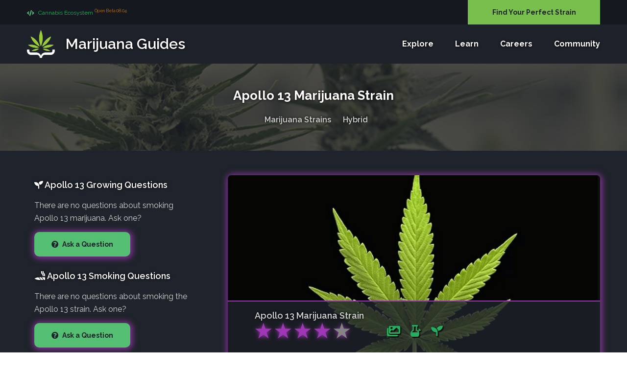

--- FILE ---
content_type: text/html; charset=UTF-8
request_url: https://www.marijuana-guides.com/strains/apollo-13/
body_size: 12953
content:
<!DOCTYPE html>
<!--[if lt IE 7]><html class="no-js lt-ie9 lt-ie8 lt-ie7"><![endif]-->
<!--[if IE 7]><html class="no-js lt-ie9 lt-ie8"><![endif]-->
<!--[if IE 8]><html class="no-js lt-ie9"><![endif]-->
<!--[if gt IE 8]><!-->
<html class="no-js">
<!--<![endif]-->

<head>
	<title>Apollo 13 Strain - Growing Tips and Medical Effects | Marijuana Guides</title>
	<meta charset="utf-8">
	<!--[if IE]>
		<meta http-equiv="X-UA-Compatible" content="IE=edge">
	<![endif]-->
	
		<meta name="viewport" content="width=device-width, initial-scale=1">
	<link rel="apple-touch-icon" sizes="180x180" href="https://www.marijuana-guides.com/img/apple-touch-icon.png">
	<link rel="icon" type="image/png" sizes="32x32" href="https://www.marijuana-guides.com/img/favicon-32x32.png">
	<link rel="icon" type="image/png" sizes="16x16" href="https://www.marijuana-guides.com/img/favicon-16x16.png">
	<link rel="manifest" href="https://www.marijuana-guides.com/img/site.webmanifest">
	<link rel="mask-icon" href="https://www.marijuana-guides.com/safari-pinned-tab.svg" color="#1a842c">
	<meta name="msapplication-TileColor" content="#1a842c">
	<meta name="theme-color" content="#1a842c">	
	<link rel="stylesheet" href="https://www.marijuana-guides.com/css/bootstrap.min.css">
	<link rel="stylesheet" href="https://www.marijuana-guides.com/css/animations.css">
	<link rel="stylesheet" href="https://www.marijuana-guides.com/css/fonts.css">
	<link rel="stylesheet" href="https://www.marijuana-guides.com/css/main.css?v=6" class="color-switcher-link">
		<script src="https://www.marijuana-guides.com/js/vendor/modernizr-2.6.2.min.js"></script>
	
	<link rel="stylesheet" href="https://use.fontawesome.com/releases/v5.8.0/css/all.css">
		<!--[if lt IE 9]>
		<script src="https://www.marijuana-guides.com/js/vendor/html5shiv.min.js"></script>
		<script src="https://www.marijuana-guides.com/js/vendor/respond.min.js"></script>
		<script src="https://www.marijuana-guides.com/js/vendor/jquery-1.12.4.min.js"></script>
	<![endif]-->
	<link rel="canonical" href="https://www.marijuana-guides.com/strains/apollo-13/">		
		<meta property="og:locale" content="en_US" />
		<meta property="og:type" content="article" />
		<meta property="article:section" content="Cannabis" />
		<meta property="og:rating" content="4" />		<meta property="og:title" content="Apollo 13 Strain - Growing Tips and Medical Effects" />
		<meta property="og:url" content="https://www.marijuana-guides.com/strains/apollo-13/" />
		<meta property="og:site_name" content="Marijuana-Guides.com | Find Dispensaries, Learn about Marijuana,and browse information on over 2800 strains." />
		<meta property="og:description" content="Apollo 13 is a sativa marijuana strain. View pictures, learn about the medicinal effects and flavors and how to grow Apollo 13. Ask questions, and view answers from other smokers and growers." />
				<meta property="og:image:width" content="500" />
		<meta property="og:image:height" content="500" />
		<meta property="og:image:alt" content="Apollo 13 Strain - Growing Tips and Medical Effects" />
		<meta name="twitter:card" content="summary" />
		<meta name="twitter:description" content="Apollo 13 is a sativa marijuana strain. View pictures, learn about the medicinal effects and flavors and how to grow Apollo 13. Ask questions, and view answers from other smokers and growers." />
		<meta name="twitter:title" content="Apollo 13 Strain - Growing Tips and Medical Effects" />
		<meta name="twitter:site" content="@CannabisGuides" />
					<meta property="og:image" content="https://www.marijuana-guides.com/ius/strains/marijuana-strain.png" />
			<meta property="og:image:secure_url" content="https://www.marijuana-guides.com/ius/strains/marijuana-strain.png" />
			<meta name="twitter:image" content="https://www.marijuana-guides.com/ius/strains/marijuana-strain.png" />	
<script async src="https://www.googletagmanager.com/gtag/js?id=UA-110250825-2"></script>
<script>
  window.dataLayer = window.dataLayer || [];
  function gtag(){dataLayer.push(arguments);}
  gtag('js', new Date());
  gtag('config', 'UA-110250825-2');
</script>
<script type="text/javascript" src="//script.crazyegg.com/pages/scripts/0091/8194.js" async="async"></script>	
</head>
<body>
	<!--[if lt IE 9]>
	<div class="bg-danger text-center">You are using an <strong>outdated</strong> browser. Please <a href="http://browsehappy.com/" class="highlight">upgrade your browser</a> to improve your experience.</div>
<![endif]-->
<div class="preloader"><div class="preloader_image"></div></div>	
	<div id="canvas">
		<div id="box_wrapper">
			
			<section class="page_topline ds ms table_section table_section_md">
				<div class="container">
					<div class="row">
						<div class="col-sm-6 col-lg-9 text-center text-sm-left">
							<div class="inline-content big-spacing">
								<a class="green-text" href="https://www.marijuana-guides.com/about/?fr=nav">
									<small><i class="fa fa-code highlight2 rightpadding_5" aria-hidden="true"></i>
									Cannabis Ecosystem <sup class="orange-text">Open Beta 08.04</sup></small>
								</span> 
							</div>
						</div>
						<div class="col-sm-6 col-lg-3 text-center text-sm-right"> 
							<div class="header-cta-slot">	
														<a href="https://www.marijuana-guides.com/strain-finder/?fr=nav" title="Strain Finder" data-toggle="tooltip" data-placement="left" class="theme_button color3 block_button margin_0" style="">Find Your Perfect Strain</a> 
														</div>
						</div>
					</div>
				</div>
			</section>
			
			<header class="page_header header_darkgrey toggler_right to_animate animated fadeInUp" data-animation="fadeInUp" data-delay="350">
				<div class="container">
					<div class="row">
						<div class="col-sm-12 display_table">
						<div class="header_left_logo display_table_cell"> 
							<a href="https://www.marijuana-guides.com/" title="Marijuana Guides Home" class="logo logo_with_text">
								<img src="https://www.marijuana-guides.com/images/logo-icon.png" alt="Marijuana Guides Logo">
								<span class="logo_text ts">
									Marijuana Guides
																	</span>
							</a> 
						</div>
						<div class="header_mainmenu display_table_cell text-right">
								<!-- main nav start -->
								<nav class="mainmenu_wrapper">
									<ul class="mainmenu nav sf-menu ts">
									
										<li class=""><a href="#" title="Explore Marijuana Guides" data-toggle="tooltip" data-placement="top">Explore</a>
											<ul>
												
												<li><a href="https://www.marijuana-guides.com/discuss/">Discussions <span class="nav-arrow-right"><i class="fa fa-caret-right"></i></span></a>
													<ul>
														<li><a href="https://www.marijuana-guides.com/discuss/growing-marijuana/" title="Discuss Growing Marijuana" data-toggle="tooltip" data-placement="right"><i class="fa fa-seedling rightpadding_10"></i> Growing Marijuana</a></li>
														<li><a href="https://www.marijuana-guides.com/discuss/marijuana-cooking/" title="Discuss Cooking with Marijuana" data-toggle="tooltip" data-placement="right"><i class="fa fa-utensils rightpadding_10"></i> Cooking with Marijuana</a></li>
														<li><a href="https://www.marijuana-guides.com/discuss/medical-marijuana/" title="Discuss Medical Marijuana" data-toggle="tooltip" data-placement="right"><i class="fa fa-user-md rightpadding_10"></i> Medical Marijuana</a></li>
														<li><a href="https://www.marijuana-guides.com/discuss/marijuana-investors/" title="Discussions for Marijuana Investors" data-toggle="tooltip" data-placement="right"><i class="fa fa-chart-line rightpadding_10"></i> Marijuana Investors</a></li>
														<li><a href="https://www.marijuana-guides.com/discuss/hangout/" title="Member Hangout Discussions" data-toggle="tooltip" data-placement="right"><i class="fa fa-users rightpadding_10"></i> Member Hangout</a></li>
													</ul>
												</li>
												
												<li><a href="https://www.marijuana-guides.com/nutrients/" title="Top 100 Nutrient Companies" >Nutrients <span class="nav-arrow-right"><i class="fa fa-caret-right"></i></span></a>
													<ul>
														<li><a href="https://www.marijuana-guides.com/nutrients/" title="Top 100 Nutrient Companies" data-toggle="tooltip" data-placement="right">Nutrient Companies</a></li>
														<li><a href="https://www.marijuana-guides.com/nutrients/products/" title="Top 100 Nutrient Products" data-toggle="tooltip" data-placement="right">Nutrient Products</a></li>
													</ul>
												</li>
												<li><a href="https://www.marijuana-guides.com/seeds/" title="Top 150 Marijuana Seed Breeders" >Seeds <span class="nav-arrow-right"><i class="fa fa-caret-right"></i></span></a>
													<ul>
														<li><a href="https://www.marijuana-guides.com/seeds/products/" title="Top 150 Marijuana Seeds" data-toggle="tooltip" data-placement="right">Seeds (Top Strains)</a></li>
														<li><a href="https://www.marijuana-guides.com/seeds/" title="Top 150 Marijuana Seed Breeders" data-toggle="tooltip" data-placement="right">Seed (Top Breeders)</a></li>
													</ul>
												</li>
												<li class="active"><a href="#">Marijuana Strains <span class="nav-arrow-right"><i class="fa fa-caret-right"></i></span></a> 
													<ul>
														<li><a href="https://www.marijuana-guides.com/strains/" title="Top Marijuana Strains" >Top Strains <span class="nav-arrow-right"><i class="fa fa-caret-right"></i></span></a>
															<ul>
																<li><a href="https://www.marijuana-guides.com/strains/sativa/" title="Sativa Marijuana Strains" data-toggle="tooltip" data-placement="right">Sativa Strains</a></li>
																<li><a href="https://www.marijuana-guides.com/strains/indica/" title="Indica Marijuana Strains" data-toggle="tooltip" data-placement="right">Indica Strains</a></li>
																<li><a href="https://www.marijuana-guides.com/strains/hybrid/" title="Hybrid Marijuana Strains" data-toggle="tooltip" data-placement="right">Hybrid Strains</a></li>
															</ul>
														</li>
														<li><a href="https://www.marijuana-guides.com/strain-finder/" title="Find the Perfect Strain" data-toggle="tooltip" data-placement="right"> Strain Finder</a></li>
														<li><a href="https://www.marijuana-guides.com/strains/search/" title="Search for Strains" data-toggle="tooltip" data-placement="right"> Search</a></li>
														
													</ul>
												</li>
												<li class=""><a href="#">Grow Diaries <span class="nav-arrow-right"><i class="fa fa-caret-right"></i></span></a>
													<ul>
														<li><a href="https://www.marijuana-guides.com/grow-diary/" title="View Top Grow Diaries" data-toggle="tooltip" data-placement="right">Top Grow Diaries</a></li>
														<li><a href="https://www.marijuana-guides.com/grow-diary/get-started/" title="Start a Grow Diary" data-toggle="tooltip" data-placement="right">Start Your Grow Diary</a></li>
													</ul>
												</li>
												<li class=""><a href="#">List Your Business</a>
													<ul>
														<li><a href="https://www.marijuana-guides.com/list-your-dispensary/" title="List Your Dispensary" data-toggle="tooltip" data-placement="right">List Your Dispensary</a></li>
														<li><a href="https://www.marijuana-guides.com/contact/" title="List Your Business" data-toggle="tooltip" data-placement="right">List Other Businesses</a></li>
													</ul>
												</li>
												<li><a href="https://www.marijuana-guides.com/about/" title="About Marijuana Guides" data-toggle="tooltip" data-placement="left">Learn About Our Ecosystem</a></li>
											</ul>
										</li>
										<li><a href="https://www.marijuana-guides.com/blog/" title="Learn about Marijuana" data-toggle="tooltip" data-placement="top">Learn</a>
											<ul>
												<li><a href="https://www.marijuana-guides.com/marijuana-smoking-blog/" title="Learn about consuming marijuana" data-toggle="tooltip" data-placement="right">Marijuana Consumption</a></li>
												<li><a href="https://www.marijuana-guides.com/marijuana-growing-blog/" title="Learn how to grow marijuana" data-toggle="tooltip" data-placement="right">Growing Marijuana</a></li>
												<li><a href="https://www.marijuana-guides.com/cooking-with-marijuana-blog/" title="Learn how to cook with marijuana" data-toggle="tooltip" data-placement="right">Cooking with Marijuana</a></li>
												<li><a href="https://www.marijuana-guides.com/marijuana-dispensary-blog/" title="Tips and Strategies for Dispensaries" data-toggle="tooltip" data-placement="right">Dispensary Strategies</a></li>
											</ul>
										</li>
										<li class=""><a href="#" title="For Marijuana Professionals" data-toggle="tooltip" data-placement="top">Careers</a>
											<ul>
												<li><a href="https://www.marijuana-guides.com/careers/" title="Marijuana Job Openings" data-toggle="tooltip" data-placement="right">Marijuana Job Openings</a></li>
												<li><a href="https://www.marijuana-guides.com/companies/" title="View Hiring Companies" data-toggle="tooltip" data-placement="right">View Hiring Companies</a></li>
												<li><a href="https://www.marijuana-guides.com/hire/" title="Start Hiring" data-toggle="tooltip" data-placement="right">View Worker Resumes</a></li>
											</ul>
										</li>
																			
												
										<li class=""><a href="#" title="Community" data-toggle="tooltip" data-placement="top">Community</a>
											<ul>	
																								<li><a href="https://www.marijuana-guides.com/login/" title="Login to Marijuana Guides" data-toggle="tooltip" data-placement="right">Member Login</a></li>
												<li><a href="https://www.marijuana-guides.com/register/" title="Create your free account" data-toggle="tooltip" data-placement="right">Register for Free</a></li>
																								<li><a href="https://www.marijuana-guides.com/contact/" title="Contact Our Team" data-toggle="tooltip" data-placement="right">Contact Us</a></li>
											
											</ul>
										</li>

									</ul>
								</nav>
								<!-- eof main nav -->
								<!-- header toggler --><span class="toggle_menu"><span></span></span>
							</div>
						</div>
					</div>
				</div>
			</header>			<section class="page_breadcrumbs ds parallax section_padding_top_40 section_padding_bottom_40">
				<div class="container">
					<div class="row">
						<div class="col-sm-12 text-center to_animate" data-animation="fadeInDown" data-delay="250">
							<h1 class="strain-title ts">Apollo 13 Marijuana Strain</h1>
							<ol class="breadcrumb greylinks color4 ts">
								<li><a href="https://www.marijuana-guides.com/strains/" title="Top Marijuana Strains" data-toggle="tooltip" data-placement="top">Marijuana Strains</a></li>
								<li><a href="https://www.marijuana-guides.com/strains/hybrid/" title="More Hybrid Marijuana Strains" class="" data-toggle="tooltip" data-placement="top">Hybrid</a></li>
							</ol>
						</div>
					</div>
				</div>
			</section>
			<section class="ds section_padding_top_40 section_padding_bottom_30 columns_padding_30">
				<div class="container">				
					<div class="row">
						<div class="cntarea col-sm-12 col-md-8 col-lg-8 col-md-push-4 col-lg-push-4">
							<article class="single-post vertical-item content-padding big-padding with_background post rounded img-shadow-b2" itemscope="" itemtype="http://schema.org/Product">
								<div class="item-media-wrap">
									<div class="entry-thumbnail item-media item-media-full to_animate" data-animation="scaleAppear" data-delay="150">
										<img src="https://www.marijuana-guides.com/ius/strains/marijuana-strain.png" alt="Apollo 13" itemprop="image" class="image-border2 strain-img" style="border-radius:7px;">
									</div>
									<div class="entry-meta ds content-justify  b2-border-top">
										<div class="inline-content big-spacing small-text darklinks"> 
																						<span class="categories-links">		
												<span class="image-title ts ts-dark" itemprop="name">		
													<block class="product_name">Apollo 13</block> Marijuana Strain
												</span>
												<div class="stri_rating stri_rating_display" data-toggle="tooltip" data-placement="right" title="Rated 4.3 out of 5">
													<label>
														<span class="icon ts-b2-star active-rating-star">★</span>
														<span class="icon ts-b2-star active-rating-star">★</span>
														<span class="icon ts-b2-star active-rating-star">★</span>
														<span class="icon ts-b2-star active-rating-star">★</span>
														<span class="icon ts-b2-star ">★</span>
													</label>
												</div>
												
													<div class="d-none" itemprop="aggregateRating">
														<meta itemprop="ratingValue" content="4">
														<meta itemprop="ratingCount" content="8">
														<meta itemprop="reviewCount" content="5">
													</div>
																							</span> 
											<span class="categories-links">
												<span class="stri_wrap"><span data-toggle="modal" data-target="#loginModel" class="stl_strain_action_tooltip"><i class="stl_strain_action stl_strain_action-pending fa fa-images" data-toggle="tooltip" data-placement="top" title="Share a Photo of this Strain"></i></span><span data-toggle="modal" data-target="#loginModel" class="stl_strain_action_tooltip"><i class="stl_strain_action stl_strain_action-pending fa fa-bong" data-toggle="tooltip" data-placement="top" title="Mark as Smoked to earn EXP"></i></span><span data-toggle="modal" data-target="#loginModel" class="stl_strain_action_tooltip"><i class="stl_strain_action stl_strain_action-pending fa fa-seedling" data-toggle="tooltip" data-placement="top" title="Mark as Grown to earn EXP"></i></span></span>
											</span> 

										</div>
									</div>
								</div>
								<div class="item-content strain-item-content">
									<div class="entry-content ts">										
										Apollo 13 regularly receives plenty a notable amount of praise that has come to be expected with strains developed by breeders Brothers Grimm. A combination of two of their other successful strains, P75 and Genius (a <a title="Learn More" href="/strains/jack-herer">Jack Herer</a> phenotype), this marijuana strain incorporates a decorated lineage. Apollo 13 has variation the virtue of being especially rare as it is mentioned that only 500 seeds came from the original stock and the few cuttings tend to be the stuff of legend. This plant is far less finicky than many and is often proposed for new grower. It also ferns very speedily at 7-8 weeks, producing large sticky nuggets. Apollo 13's odor is unique and very pungent. Its odor has been described as peppery and earthy accompanied by a punch of both sour fruit and citrus, while the taste takes on the herbal flavors of tea accompanied by a skunky aftertaste. As its name suggests, this marijuana strain will have your head in the clouds as its effects tend to be  transcending  and energizing. While the more popular version of this hybrid is the predominantly sativa  plant, be aware that a predominantly indica  version is also out there.<br />
 										
										<br><h2 class="description-title">Strain Flavor <i class="title-icon fa fa-joint"></i></h2><p>When smoked or converted into an edible form, the flavor of the Apollo 13 strain is best described as Pungent, Earthy, and Woody.</p>										<br><h2 class="description-title">Apollo 13 Strain Medicinal Benefits and Side Effects <i class="title-icon fa fa-briefcase-medical"></i></h2>
																														<div class="col-md-6 nmm">
											<span class="effect-category">Energetic</span>
											<span class="effect-percent">72.58% of users reported feeling energetic.</span>	
											<div class="progress effect-progress progress-bar-striped to_animate" data-animation="slideUp" data-delay="134">
												<div class="progress-bar strain-effect-good progress-bar-striped progress-bar-animated active" role="progressbar" aria-valuenow="45" aria-valuemin="0" aria-valuemax="100" style="width: 72.58%;"></div>
											</div>	
										</div>
																																								<div class="col-md-6 nmm">
											<span class="effect-category">Uplifted</span>
											<span class="effect-percent">99.52% of users reported feeling uplifted.</span>	
											<div class="progress effect-progress progress-bar-striped to_animate" data-animation="slideUp" data-delay="139">
												<div class="progress-bar strain-effect-good progress-bar-striped progress-bar-animated active" role="progressbar" aria-valuenow="45" aria-valuemin="0" aria-valuemax="100" style="width: 99.52%;"></div>
											</div>	
										</div>
																																																												<div class="col-md-6 nmm">
											<span class="effect-category">Focused</span>
											<span class="effect-percent">55.27% of users reported feeling focused.</span>	
											<div class="progress effect-progress progress-bar-striped to_animate" data-animation="slideUp" data-delay="247">
												<div class="progress-bar strain-effect-good progress-bar-striped progress-bar-animated active" role="progressbar" aria-valuenow="45" aria-valuemin="0" aria-valuemax="100" style="width: 55.27%;"></div>
											</div>	
										</div>
																														<div class="col-md-6 nmm">
											<span class="effect-category">Creativity</span>
											<span class="effect-percent">60.47% reported improved feelings of creativity.</span>	
											<div class="progress effect-progress progress-bar-striped to_animate" data-animation="slideUp" data-delay="265">
												<div class="progress-bar  strain-effect-good progress-bar-striped progress-bar-animated active" role="progressbar" aria-valuenow="45" aria-valuemin="0" aria-valuemax="100" style="width: 60.47%;"></div>
											</div>	
										</div>
																																								<div class="col-md-6 nmm">
											<span class="effect-category">Euphoria</span>
											<span class="effect-percent">68.13% of users reported feelings of happiness.</span>	
											<div class="progress effect-progress progress-bar-striped to_animate" data-animation="slideUp" data-delay="115">
												<div class="progress-bar  strain-effect-good progress-bar-striped progress-bar-animated active" role="progressbar" aria-valuenow="45" aria-valuemin="0" aria-valuemax="100" style="width: 68.13%;"></div>
											</div>	
										</div>
																														<div class="col-md-6 nmm">
											<span class="effect-category">Anti-Depressant</span>
											<span class="effect-percent">79.09% of users felt uplifted after consumption.</span>	
											<div class="progress effect-progress progress-bar-striped to_animate" data-animation="slideUp" data-delay="211">
												<div class="progress-bar  strain-effect-good progress-bar-striped progress-bar-animated active" role="progressbar" aria-valuenow="45" aria-valuemin="0" aria-valuemax="100" style="width: 79.09%;"></div>
											</div>	
										</div>
																														<div class="col-md-6 nmm">
											<span class="effect-category">Pain Reduction</span>
											<span class="effect-percent">68.37% of users noticed a reduction in pain.</span>	
											<div class="progress effect-progress progress-bar-striped to_animate" data-animation="slideUp" data-delay="259">
												<div class="progress-bar  strain-effect-good progress-bar-striped progress-bar-animated active" role="progressbar" aria-valuenow="45" aria-valuemin="0" aria-valuemax="100" style="width: 68.37%;"></div>
											</div>	
										</div>
																														<div class="col-md-6 nmm">
											<span class="effect-category">Insomnia</span>
											<span class="effect-percent">83.51% of users reported sleeping improvements.</span>	
											<div class="progress effect-progress progress-bar-striped to_animate" data-animation="slideUp" data-delay="250">
												<div class="progress-bar  strain-effect-good progress-bar-striped progress-bar-animated active" role="progressbar" aria-valuenow="45" aria-valuemin="0" aria-valuemax="100" style="width: 83.51%;"></div>
											</div>	
										</div>
																														<div class="col-md-6 nmm">
											<span class="effect-category">Stressed</span>
											<span class="effect-percent">99.55% of users reported reduced stress.</span>	
											<div class="progress effect-progress progress-bar-striped to_animate" data-animation="slideUp" data-delay="230">
												<div class="progress-bar  strain-effect-good progress-bar-striped progress-bar-animated active" role="progressbar" aria-valuenow="45" aria-valuemin="0" aria-valuemax="100" style="width: 99.55%;"></div>
											</div>	
										</div>
																														<div class="col-md-6 nmm">
											<span class="effect-category">Dry Mouth</span>
											<span class="effect-percent">88.6% of users reported a dry mouth.</span>	
											<div class="progress effect-progress progress-bar-striped to_animate" data-animation="slideUp" data-delay="167">
												<div class="progress-bar  strain-effect-bad progress-bar-striped progress-bar-animated active" role="progressbar" aria-valuenow="45" aria-valuemin="0" aria-valuemax="100" style="width: 88.6%;"></div>
											</div>	
										</div>
																														<div class="col-md-6 nmm">
											<span class="effect-category">Dry Eyes</span>
											<span class="effect-percent">35.27% of users reported dry eyes.</span>	
											<div class="progress effect-progress progress-bar-striped to_animate" data-animation="slideUp" data-delay="203">
												<div class="progress-bar  strain-effect-bad progress-bar-striped progress-bar-animated active" role="progressbar" aria-valuenow="45" aria-valuemin="0" aria-valuemax="100" style="width: 35.27%;"></div>
											</div>	
										</div>
																																																																																<div class="col-md-6 nmm">
											<span class="effect-category">Headaches</span>
											<span class="effect-percent">40.43% of users reported a reduction in headaches.</span>	
											<div class="progress effect-progress progress-bar-striped to_animate" data-animation="slideUp" data-delay="252">
												<div class="progress-bar  strain-effect-good progress-bar-striped progress-bar-animated active" role="progressbar" aria-valuenow="45" aria-valuemin="0" aria-valuemax="100" style="width: 40.43%;"></div>
											</div>	
										</div>
																																																		<div class="col-md-6 nmm">
											<span class="effect-category">Dizziness</span>
											<span class="effect-percent">97.86% of users reported feeling dizziness.</span>	
											<div class="progress effect-progress progress-bar-striped to_animate" data-animation="slideUp" data-delay="255">
												<div class="progress-bar  strain-effect-bad progress-bar-striped progress-bar-animated active" role="progressbar" aria-valuenow="45" aria-valuemin="0" aria-valuemax="100" style="width: 97.86%;"></div>
											</div>	
										</div>
																														<div class="col-md-6 nmm">
											<span class="effect-category">Headaches</span>
											<span class="effect-percent">13.71% of users reported headaches.</span>	
											<div class="progress effect-progress progress-bar-striped to_animate" data-animation="slideUp" data-delay="171">
												<div class="progress-bar  strain-effect-bad progress-bar-striped progress-bar-animated active" role="progressbar" aria-valuenow="45" aria-valuemin="0" aria-valuemax="100" style="width: 13.71%;"></div>
											</div>	
										</div>
																																																												<div class="clear"></div>										
										
										<br><h3>How to Breed Apollo 13 Seeds</h3><p>Below you can find a list of strains that are parents and predecessors which led to the medicinal effects and properties of the Apollo 13 cannabis strain. It was through the breeding of these strains which led to the production of Apollo 13 marijuana seeds, while attempting to cultivate their combined effects and therapeutic properties. To breed your own Apollo 13 seeds, you would need to cultivate a mixture of the following strains:</p><br><br>										<div class="col-md-6  to_animate" data-animation="fadeIn" data-delay="50">
											<article class="vertical-item content-padding big-padding with_background rounded overflow_hidden post format-standard  img-shadow-b2">
												<div class="item-media-wrap image-border2">
													<div class="item-media entry-thumbnail">
														<img src="https://www.marijuana-guides.com/ius/strains/jack-herer.png" alt="Jack Herer Strain Information" class="cursor strain-img" onclick="goRM(1160);">													</div>
													<div class="entry-meta ds content-justify b2-border-top">
														<div class="inline-content big-spacing small-text darklinks">
															<span>												
																<span class="stri_wrap"><span data-toggle="modal" data-target="#loginModel" class="stl_strain_action_tooltip"><i class="stl_strain_action stl_strain_action-pending fa fa-images" data-toggle="tooltip" data-placement="top" title="Share a Photo of this Strain"></i></span><span data-toggle="modal" data-target="#loginModel" class="stl_strain_action_tooltip"><i class="stl_strain_action stl_strain_action-pending fa fa-bong" data-toggle="tooltip" data-placement="top" title="Mark as Smoked to earn EXP"></i></span><span data-toggle="modal" data-target="#loginModel" class="stl_strain_action_tooltip"><i class="stl_strain_action stl_strain_action-pending fa fa-seedling" data-toggle="tooltip" data-placement="top" title="Mark as Grown to earn EXP"></i></span></span>
															</span> 
														</div>
													</div>
												</div>
												<div class="item-content related-item-content">
													<header class="entry-header">
														<a href="https://www.marijuana-guides.com/strains/jack-herer/" title="Jack Herer Marijuana Strain" data-toggle="tooltip" data-placement="top"  class="rm-1160">
															<h3 class="block-feed-title ts">Jack Herer</h3>
														</a>
													</header>
													<div class="entry-content related-entry-content">
														<p>Jack Herer is a sativa-dominant pot strain that has gained as much renown..</p>
													</div>
												</div>
											</article>
										</div>
																				
										<div class="clear"></div><br><h3>Ancestry and DNA - Children of the Apollo 13 Strain</h3><p>Below you can find a list of strains which were bred from Apollo 13 in an attempt to leverge it's medicinal properties and growing attributes.</p><br><br>										<div class="col-md-6  to_animate" data-animation="fadeIn" data-delay="50">
											<article class="vertical-item with_background rounded post format-standard img-shadow-b2">
												<div class="item-media-wrap image-border2">
													<div class="item-media entry-thumbnail">
														<img src="https://www.marijuana-guides.com/ius/strains/sputnik.png" alt="Sputnik Strain Information" class="cursor strain-img" onclick="goRM(2136);">													</div>
													<div class="entry-meta ds content-justify b2-border-top">
														<div class="inline-content big-spacing small-text darklinks">
															<span>												
																<span class="stri_wrap"><span data-toggle="modal" data-target="#loginModel" class="stl_strain_action_tooltip"><i class="stl_strain_action stl_strain_action-pending fa fa-images" data-toggle="tooltip" data-placement="top" title="Share a Photo of this Strain"></i></span><span data-toggle="modal" data-target="#loginModel" class="stl_strain_action_tooltip"><i class="stl_strain_action stl_strain_action-pending fa fa-bong" data-toggle="tooltip" data-placement="top" title="Mark as Smoked to earn EXP"></i></span><span data-toggle="modal" data-target="#loginModel" class="stl_strain_action_tooltip"><i class="stl_strain_action stl_strain_action-pending fa fa-seedling" data-toggle="tooltip" data-placement="top" title="Mark as Grown to earn EXP"></i></span></span>
															</span> 
														</div>
													</div>
												</div>
												<div class="item-content related-item-content">
													<header class="entry-header">
														<a href="https://www.marijuana-guides.com/strains/sputnik/" title="Sputnik Marijuana Strain" data-toggle="tooltip" data-placement="top"  class="rm-2136">
															<h3 class="block-feed-title ts">Sputnik</h3>
														</a>
													</header>
													<div class="entry-content related-entry-content">
														<p>Named for the initial man-made satellite launched into orbit, Sputnik is ..</p>
													</div>
												</div>
											</article>
										</div>
																				<div class="col-md-6  to_animate" data-animation="fadeIn" data-delay="50">
											<article class="vertical-item with_background rounded post format-standard img-shadow-b2">
												<div class="item-media-wrap image-border2">
													<div class="item-media entry-thumbnail">
														<img src="https://www.marijuana-guides.com/ius/strains/marijuana-strain.png" alt="The Third Dimension Strain Information" class="cursor strain-img" onclick="goRM(2323);">													</div>
													<div class="entry-meta ds content-justify b2-border-top">
														<div class="inline-content big-spacing small-text darklinks">
															<span>												
																<span class="stri_wrap"><span data-toggle="modal" data-target="#loginModel" class="stl_strain_action_tooltip"><i class="stl_strain_action stl_strain_action-pending fa fa-images" data-toggle="tooltip" data-placement="top" title="Share a Photo of this Strain"></i></span><span data-toggle="modal" data-target="#loginModel" class="stl_strain_action_tooltip"><i class="stl_strain_action stl_strain_action-pending fa fa-bong" data-toggle="tooltip" data-placement="top" title="Mark as Smoked to earn EXP"></i></span><span data-toggle="modal" data-target="#loginModel" class="stl_strain_action_tooltip"><i class="stl_strain_action stl_strain_action-pending fa fa-seedling" data-toggle="tooltip" data-placement="top" title="Mark as Grown to earn EXP"></i></span></span>
															</span> 
														</div>
													</div>
												</div>
												<div class="item-content related-item-content">
													<header class="entry-header">
														<a href="https://www.marijuana-guides.com/strains/the-third-dimension/" title="The Third Dimension Marijuana Strain" data-toggle="tooltip" data-placement="top"  class="rm-2323">
															<h3 class="block-feed-title ts">The Third Dimension</h3>
														</a>
													</header>
													<div class="entry-content related-entry-content">
														<p>The Third Dimension, also referred to as 3D, from TGA Dna mixes the ideal..</p>
													</div>
												</div>
											</article>
										</div>
																				<div class="col-md-6 clear to_animate" data-animation="fadeIn" data-delay="50">
											<article class="vertical-item with_background rounded post format-standard img-shadow-b2">
												<div class="item-media-wrap image-border2">
													<div class="item-media entry-thumbnail">
														<img src="https://www.marijuana-guides.com/ius/strains/marijuana-strain.png" alt="Astroboy Strain Information" class="cursor strain-img" onclick="goRM(106);">													</div>
													<div class="entry-meta ds content-justify b2-border-top">
														<div class="inline-content big-spacing small-text darklinks">
															<span>												
																<span class="stri_wrap"><span data-toggle="modal" data-target="#loginModel" class="stl_strain_action_tooltip"><i class="stl_strain_action stl_strain_action-pending fa fa-images" data-toggle="tooltip" data-placement="top" title="Share a Photo of this Strain"></i></span><span data-toggle="modal" data-target="#loginModel" class="stl_strain_action_tooltip"><i class="stl_strain_action stl_strain_action-pending fa fa-bong" data-toggle="tooltip" data-placement="top" title="Mark as Smoked to earn EXP"></i></span><span data-toggle="modal" data-target="#loginModel" class="stl_strain_action_tooltip"><i class="stl_strain_action stl_strain_action-pending fa fa-seedling" data-toggle="tooltip" data-placement="top" title="Mark as Grown to earn EXP"></i></span></span>
															</span> 
														</div>
													</div>
												</div>
												<div class="item-content related-item-content">
													<header class="entry-header">
														<a href="https://www.marijuana-guides.com/strains/astroboy/" title="Astroboy Marijuana Strain" data-toggle="tooltip" data-placement="top"  class="rm-106">
															<h3 class="block-feed-title ts">Astroboy</h3>
														</a>
													</header>
													<div class="entry-content related-entry-content">
														<p>Astroboy is an energetic, sativa-dominant hybrid marijuana strain that mi..</p>
													</div>
												</div>
											</article>
										</div>
																				<div class="col-md-6  to_animate" data-animation="fadeIn" data-delay="50">
											<article class="vertical-item with_background rounded post format-standard img-shadow-b2">
												<div class="item-media-wrap image-border2">
													<div class="item-media entry-thumbnail">
														<img src="https://www.marijuana-guides.com/ius/strains/marijuana-strain.png" alt="Trifecta Strain Information" class="cursor strain-img" onclick="goRM(2365);">													</div>
													<div class="entry-meta ds content-justify b2-border-top">
														<div class="inline-content big-spacing small-text darklinks">
															<span>												
																<span class="stri_wrap"><span data-toggle="modal" data-target="#loginModel" class="stl_strain_action_tooltip"><i class="stl_strain_action stl_strain_action-pending fa fa-images" data-toggle="tooltip" data-placement="top" title="Share a Photo of this Strain"></i></span><span data-toggle="modal" data-target="#loginModel" class="stl_strain_action_tooltip"><i class="stl_strain_action stl_strain_action-pending fa fa-bong" data-toggle="tooltip" data-placement="top" title="Mark as Smoked to earn EXP"></i></span><span data-toggle="modal" data-target="#loginModel" class="stl_strain_action_tooltip"><i class="stl_strain_action stl_strain_action-pending fa fa-seedling" data-toggle="tooltip" data-placement="top" title="Mark as Grown to earn EXP"></i></span></span>
															</span> 
														</div>
													</div>
												</div>
												<div class="item-content related-item-content">
													<header class="entry-header">
														<a href="https://www.marijuana-guides.com/strains/trifecta/" title="Trifecta Marijuana Strain" data-toggle="tooltip" data-placement="top"  class="rm-2365">
															<h3 class="block-feed-title ts">Trifecta</h3>
														</a>
													</header>
													<div class="entry-content related-entry-content">
														<p>This creatively bred strain was thought as a tribute to three wonderful s..</p>
													</div>
												</div>
											</article>
										</div>
																				<div class="col-md-6 clear to_animate" data-animation="fadeIn" data-delay="50">
											<article class="vertical-item with_background rounded post format-standard img-shadow-b2">
												<div class="item-media-wrap image-border2">
													<div class="item-media entry-thumbnail">
														<img src="https://www.marijuana-guides.com/ius/strains/marijuana-strain.png" alt="Vortex Strain Information" class="cursor strain-img" onclick="goRM(2419);">													</div>
													<div class="entry-meta ds content-justify b2-border-top">
														<div class="inline-content big-spacing small-text darklinks">
															<span>												
																<span class="stri_wrap"><span data-toggle="modal" data-target="#loginModel" class="stl_strain_action_tooltip"><i class="stl_strain_action stl_strain_action-pending fa fa-images" data-toggle="tooltip" data-placement="top" title="Share a Photo of this Strain"></i></span><span data-toggle="modal" data-target="#loginModel" class="stl_strain_action_tooltip"><i class="stl_strain_action stl_strain_action-pending fa fa-bong" data-toggle="tooltip" data-placement="top" title="Mark as Smoked to earn EXP"></i></span><span data-toggle="modal" data-target="#loginModel" class="stl_strain_action_tooltip"><i class="stl_strain_action stl_strain_action-pending fa fa-seedling" data-toggle="tooltip" data-placement="top" title="Mark as Grown to earn EXP"></i></span></span>
															</span> 
														</div>
													</div>
												</div>
												<div class="item-content related-item-content">
													<header class="entry-header">
														<a href="https://www.marijuana-guides.com/strains/vortex/" title="Vortex Marijuana Strain" data-toggle="tooltip" data-placement="top"  class="rm-2419">
															<h3 class="block-feed-title ts">Vortex</h3>
														</a>
													</header>
													<div class="entry-content related-entry-content">
														<p>Vortex by TGA Dna  is a 80/20 sativa-dominant strain whose strength  will..</p>
													</div>
												</div>
											</article>
										</div>
																				<div class="col-md-6  to_animate" data-animation="fadeIn" data-delay="50">
											<article class="vertical-item with_background rounded post format-standard img-shadow-b2">
												<div class="item-media-wrap image-border2">
													<div class="item-media entry-thumbnail">
														<img src="https://www.marijuana-guides.com/ius/strains/marijuana-strain.png" alt="The Void Strain Information" class="cursor strain-img" onclick="goRM(2326);">													</div>
													<div class="entry-meta ds content-justify b2-border-top">
														<div class="inline-content big-spacing small-text darklinks">
															<span>												
																<span class="stri_wrap"><span data-toggle="modal" data-target="#loginModel" class="stl_strain_action_tooltip"><i class="stl_strain_action stl_strain_action-pending fa fa-images" data-toggle="tooltip" data-placement="top" title="Share a Photo of this Strain"></i></span><span data-toggle="modal" data-target="#loginModel" class="stl_strain_action_tooltip"><i class="stl_strain_action stl_strain_action-pending fa fa-bong" data-toggle="tooltip" data-placement="top" title="Mark as Smoked to earn EXP"></i></span><span data-toggle="modal" data-target="#loginModel" class="stl_strain_action_tooltip"><i class="stl_strain_action stl_strain_action-pending fa fa-seedling" data-toggle="tooltip" data-placement="top" title="Mark as Grown to earn EXP"></i></span></span>
															</span> 
														</div>
													</div>
												</div>
												<div class="item-content related-item-content">
													<header class="entry-header">
														<a href="https://www.marijuana-guides.com/strains/the-void/" title="The Void Marijuana Strain" data-toggle="tooltip" data-placement="top"  class="rm-2326">
															<h3 class="block-feed-title ts">The Void</h3>
														</a>
													</header>
													<div class="entry-content related-entry-content">
														<p>The Void, also referred to as Purple Apollo 13, is a predominantly sativa..</p>
													</div>
												</div>
											</article>
										</div>
										
									</div>
									<!-- .entry-content -->
								</div>
								<!-- .item-content -->
							</article>
									
							<!-- comments -->	
							<div class="row comments-sections">
								<div class="col-md-12">
									<br><h4 class="text-center discuss-cta-title ts"><i class="fa fa-cannabis"></i> Apollo 13 Marijuana Strain Discussions</h4>
									<p class="text-center ts">Have questions? Use the form below to ask your question or reply to other comments.</p>								
									<div class="cmt-wrap">
										<div class="col-xs-3 col-sm-2 col-md-1 nmm">							
																						<div class="cmt-user-avatar">
												<img src="https://www.marijuana-guides.com/ius/avatar/placeholder.png" alt="My Profile Image" class="img-shadow-b2">
											</div>						
										</div>
										<div class="col-xs-9 col-sm-10 col-md-11">
										  <div class="form-group" id="comment_area">
											<form action="#comment_area" method="POST">
												<textarea class="form-control comment-text-area" rows="3" name="message" maxlength="12555" placeholder="Please login to comment.." required style="cursor:not-allowed;" readonly ></textarea>
												<input type="hidden" name="portal_cmt" value="1">
												<input type="hidden" name="reply" id="reply_uid" value="0">
												<input type="hidden" name="reply_username" id="reply_username" value="">
												<input type="hidden" name="type" value="3">
												<input type="hidden" name="target" value="86">
																				
													<a href="https://www.marijuana-guides.com/login/?login=required&page=https://www.marijuana-guides.com/strains/apollo-13/" title="Login to Comment" class="btn comment-submit-btn" rel="nofollow">Login to Comment</a>
																								<div id="reply_to_label" style="display:block;"></div>
											</form>
										  </div>
										</div>
										<div class="clear"></div>
									</div>									
									<div class="comments-area" id="comments">
										<ol class="comment-list comment-results" id="comment_area">
											<li><center><em>Loading discussions..</em></center></li>		
										</ol>	
										<div class="row comments_show_more">
											<div class="col-md-12">
												<a href="javascript:void(0);" class="btn comment-submit-btn dnone" onclick="fetchMore();">Show More</a>
											</div>
										</div>	
									</div>													
								</div>
							</div>	
							<!-- #comments -->				
							<div class="col-md-12"><a href="https://www.marijuana-guides.com/strains/pink-kush" title="Pink Kush Growing Tips and Medical Information" data-toggle="tooltip" data-placement="top"><img src="https://www.marijuana-guides.com/img/pink-kush-featured.jpg" alt="Pink Kush Strain of the Month"></a></div>
							
							
							
							
							
						</div>			
						<!-- sidebar -->
						<aside class="sb col-sm-12 col-md-4 col-lg-4 col-md-pull-8 col-lg-pull-8">
						
							<div class="col-sm-12">
								<h4 class="widget-title ts"><i class="fa fa-seedling title-icon-sb"></i> Apollo 13 Growing Questions								</h4><p class="sb-nothing-string">There are no questions about smoking Apollo 13 marijuana. Ask one?</p><a href="#" data-toggle="modal" data-target="#loginModel" class="theme_button min_width_button color2 img-shadow-b2"><nobr><i class="fa fa-question-circle rightpadding_5" data-toggle="tooltip" data-placement="top" title="Ask Your Own Growing Question"></i> Ask a Question</nobr></a><div class="clear"></div>													
							</div>
							<div class="col-sm-12">
								<h4 class="widget-title ts"><i class="fa fa-joint title-icon-sb"></i> Apollo 13 Smoking Questions								</h4><p class="sb-nothing-string">There are no questions about smoking the Apollo 13 strain. Ask one?</p><a href="#" data-toggle="modal" data-target="#loginModel" class="theme_button min_width_button color2 img-shadow-b2"><nobr><i class="fa fa-question-circle rightpadding_5" data-toggle="tooltip" data-placement="top" title="Ask Your Own Smoking Question"></i> Ask a Question</nobr></a><div class="clear"></div>													
							</div>
							<div class="col-xs-12">
								<h4 class="widget-title ts"><i class="fa fa-images title-icon-sb"></i> Pictures of Apollo 13								</h4><p class="sb-nothing-string">There are no pictures of the Apollo 13 marijuana strain. Share one?</p><a href="#" data-toggle="modal" data-target="#loginModel" class="theme_button min_width_button color2 img-shadow-b2"><i class="fa fa-image rightpadding_5" data-toggle="tooltip" data-placement="top" title="Share a Photo"></i> Share a Photo</a><div class="clear"></div>													
							</div><div class="clear"></div>
						
							<span class="desktop-only"><br><br></span><br>
							
														<div class="widget widget_categories mobile-sb-cta">
								<h3 class="widget-title orange-text">Become an Expert on..</h3>
								<span class="mobile-sb-list-toggle cursor" onclick=" $(this).hide();$('.la_area').slideDown();"  style="margin-top:-15px;">Click to expand</span>
								<ul class="greylinks mobile-sb-list la_area">
									<li><a href="https://www.marijuana-guides.com/nutrients/" title="Top 100 Nutrient Companies for Marijuana" data-toggle="tooltip" data-placement="top"><i class="fa fa-apple-alt rightpadding_10"></i> <b>Top 100 Nutrient Companies</b></a></li>
									<li><a href="https://www.marijuana-guides.com/seeds/" title="Top 150 Marijuana Seed Companies" data-toggle="tooltip" data-placement="top"><i class="fa fa-dna rightpadding_10"></i> <b>Top 150 Seed Companies</b></a></li>
									<li><a href="https://www.marijuana-guides.com/grow-diary/" title="Marijuana Grow Diary and Journals" data-toggle="tooltip" data-placement="top"><i class="fa fa-chart-line rightpadding_10"></i> <b>Grow Diaries</b></a></li>
									<li><a href="https://www.marijuana-guides.com/marijuana-growing-blog/grow-equipment-list/" title="Best Equipment for Growing Marijuana" data-toggle="tooltip" data-placement="top"><i class="fa fa-lightbulb rightpadding_10"></i> <b>Grow for Under $300 <span style="font-size:12px; margin-left:4px;">(Shopping List)</span></b></a></li>
									<li><a href="https://www.marijuana-guides.com/marijuana-smoking-blog/" title="Learn about consuming marijuana" data-toggle="tooltip" data-placement="right"><i class="fa fa-joint rightpadding_10"></i> Marijuana Consumption</a></li>
									<li><a href="https://www.marijuana-guides.com/marijuana-growing-blog/" title="Learn how to grow marijuana" data-toggle="tooltip" data-placement="right"><i class="fa fa-seedling rightpadding_10"></i> Growing Marijuana</a></li>
									<li><a href="https://www.marijuana-guides.com/cooking-with-marijuana-blog/" title="Learn how to cook with marijuana" data-toggle="tooltip" data-placement="right"><i class="fa fa-utensils rightpadding_10"></i> Cooking with Marijuana</a></li>
									<li><a href="https://www.marijuana-guides.com/marijuana-dispensary-blog/" title="Tips and Strategies for Dispensaries" data-toggle="tooltip" data-placement="right"><i class="fa fa-store rightpadding_10"></i> Dispensary Strategies</a></li>
								</ul>
							</div>
							<div class="widget widget_categories mobile-sb-cta">
								<h3 class="widget-title orange-text">Marijuana Career Openings</h3>
								<span class="mobile-sb-list-toggle cursor" onclick=" $(this).hide();$('.mco_area').slideDown();" style="margin-top:-15px;">Click to expand</span>
								<ul class="greylinks mobile-sb-list mco_area">
									<li><a href="https://www.marijuana-guides.com/careers/" title="Start Working with Marijuana" data-toggle="tooltip" data-placement="bottom"><i class="fa fa-clipboard-list rightpadding_10"></i> <b>Available Job Openings</b></a></li>
									<li><a href="https://www.marijuana-guides.com/companies/" title="Browse Hiring Marijuana Companies" data-toggle="tooltip" data-placement="right"><i class="fa fa-building rightpadding_10"></i> Browse Companies</a></li>
									<li><a href="https://www.marijuana-guides.com/hire/" title="Browse Resumes and Hire for Your Company" data-toggle="tooltip" data-placement="right"><i class="fa fa-users rightpadding_10"></i> Browse Resumes</a></li>
								</ul>
							</div>
							<div class="widget widget_categories mobile-sb-cta">
								<h3 class="widget-title orange-text">Find Strains That will..</h3>
								<span class="mobile-sb-list-toggle cursor" onclick=" $(this).hide();$('.mms_area').slideDown();" style="margin-top:-15px;">Click to expand</span>
								<ul class="greylinks mobile-sb-list mms_area">
									<li><a href="https://www.marijuana-guides.com/strain-finder/" title="Free Strain Finder Tool" data-toggle="tooltip" data-placement="top"><i class="fa fa-calculator rightpadding_10"></i> <b>Find the perfect strain in 30 Seconds</b></a></li>
									<li><a href="https://www.marijuana-guides.com/strains/medicinal-focus/" title="Best strains For Improving Focus" data-toggle="tooltip" data-placement="right"><i class="fa fa-chart-line rightpadding_10"></i> Improve Focus</a></li>
									<li><a href="https://www.marijuana-guides.com/strains/medicinal-depression/" title="Best strains For Depression" data-toggle="tooltip" data-placement="right"><i class="fa fa-smile-beam rightpadding_10"></i> For Depression</a></li>
									<li><a href="https://www.marijuana-guides.com/strains/medicinal-stress-and-relaxation/" title="Best strains to help with Stress and Relaxation" data-toggle="tooltip" data-placement="right"><i class="fa fa-couch rightpadding_10"></i> For Relaxation</a></li>
									<li><a href="https://www.marijuana-guides.com/strains/medicinal-pain/" title="Best strains For Pain Relief" data-toggle="tooltip" data-placement="right"><i class="fa fa-band-aid rightpadding_10"></i> For Pain Relief</a></li>
									<li><a href="https://www.marijuana-guides.com/strains/medicinal-arousal/" title="Best strains For Arousal" data-toggle="tooltip" data-placement="right"><i class="fa fa-heart rightpadding_10"></i> For Arousal</a></li>
									<li><a href="https://www.marijuana-guides.com/strains/medicinal-insomnia/" title="Best strains For Insomnia" data-toggle="tooltip" data-placement="right"><i class="fa fa-bed rightpadding_10"></i> For Insomnia</a></li>
									<li><a href="https://www.marijuana-guides.com/strains/medicinal-headaches/" title="Best strains For Headaches and Migraines" data-toggle="tooltip" data-placement="right"><i class="fa fa-flushed rightpadding_10"></i> Prevent Migraines and Headaches</a></li>
									<li><a href="https://www.marijuana-guides.com/strains/medicinal-appetite/" title="Best strains For Lack of Appetite" data-toggle="tooltip" data-placement="right"><i class="fa fa-utensils rightpadding_10"></i> Improve Your Appetite</a></li>
									<li><a href="https://www.marijuana-guides.com/strains/medicinal-inflammation/" title="Best strains For Inflammation" data-toggle="tooltip" data-placement="right"><i class="fa fa-temperature-high rightpadding_10"></i> Reduce Inflammation</a></li>
									<li><a href="https://www.marijuana-guides.com/strains/medicinal-cramps-and-upset-stomach/" title="Upset Stomachs and Cramps" data-toggle="tooltip" data-placement="right"><i class="fa fa-stethoscope rightpadding_10"></i> Upset Stomachs and Cramps</a></li>
								</ul>
							</div>
							
							<br><form action="https://www.marijuana-guides.com/strains/search/" method="POST">
								<div class="col-md-9 nopl col-sm-4 col-xs-9" style="padding-left:none;">
									<label><span class="green-text">Learn About Any Strain:</span></label>
									<div class="input-group addon">
										<span class="input-group-addon" id="basic-addon1"><i class="fa fa-search"></i></span>
										<input type="text" class="form-control" id="query" name="query" value="" maxlength="25" placeholder="Search for strain.." value="" required>		
									</div>								
								</div>	
								<div class="col-md-2 opportunities-search-wrap tal nopl col-sm-2 col-xs-3">
									<input type="hidden" name="tpaqcaptchatimerstart" value="1769036176">
									<br><input type="submit" id="continue" class="theme_button color2 inverse comment-submit-btn btn-col-hov" value="Search" style="top:-4px;">
								</div>		
							</form>	
							<div class="clear"></div>														

						</aside>
						
						
						
					</div>
				</div>
			</section>
		

			<footer class="page_footer ds section_padding_top_50 section_padding_bottom_30 columns_margin_bottom_30">
				<div class="container">
					<div class="row">
						<div class="col-lg-3 col-md-12 text-center">
							<div class="logo vertical_logo topmargin_20">
								<img src="https://www.marijuana-guides.com/images/logo-icon.png" alt="Marijuana Guides Logo"> 
								<span class="logo_text ts">Marijuana Guides <small>Cannabis Education</small></span> 
							</div>
						</div>
						<div class="col-lg-offset-1 col-lg-4 col-md-8 col-sm-6 text-center text-sm-left">
							<div class="widget widget_recent_posts">
								<h4 class="widget-title ts">Learn About Cannabis</h4>
								
								
																<ul>
																		<li class="media">
										<div class="media-left media-middle"><img src="https://www.marijuana-guides.com/ius/blog/how-to-clone-a-marijuana-plant.jpg" alt="Marijuana Cloning FAQ - Become an Expert"> </div>
										<div class="media-body media-middle">
											<span class="darklinks ts"><a href="https://www.marijuana-guides.com/marijuana-growing-blog/how-to-clone-faq/" title="Marijuana Cloning FAQ - Become an Expert">Marijuana Cloning FAQ - Become an Expert</a></span> 
											<span class="small-text highlightlinks green-text ts"><time datetime="2019-01-21T0:00:00-05:00">January 21st, 2019</time></span>
										</div>
									</li>
																		<li class="media">
										<div class="media-left media-middle"><img src="https://www.marijuana-guides.com/ius/blog/how-to-grow-cannabis-indoors.jpg" alt="How to Grow Cannabis Indoors"> </div>
										<div class="media-body media-middle">
											<span class="darklinks ts"><a href="https://www.marijuana-guides.com/marijuana-growing-blog/how-to-grow-cannabis-indoors/" title="How to Grow Cannabis Indoors">How to Grow Cannabis Indoors</a></span> 
											<span class="small-text highlightlinks green-text ts"><time datetime="2018-11-05T0:00:00-05:00">November 5th, 2018</time></span>
										</div>
									</li>
																	</ul>
							</div>
						</div>
						<div class="col-lg-3 col-lg-offset-1 col-md-4 col-sm-6 col-sm-offset-3 col-md-offset-0 text-center">
													</div>
					</div>
				</div>
			</footer>
			<section class="ds ms page_copyright section_padding_50">
				<div class="container">
					<div class="row">
						<div class="col-sm-12 text-center">
							<span>Marijuana Guides &copy; 2026. <small>All Rights Reserved.</small></span>
							<div class="social-links"> 
								<a class="social-icon border-icon rounded-icon socicon-twitter" href="https://twitter.com/CannabisGuides" title="Marijuana Guides Twitter" rel="nofollow" target="_blank"></a> 
							</div>
						</div>
					</div>
				</div>
			</section>
		</div>
		<!-- eof #box_wrapper -->
	</div>
	<!-- eof #canvas -->
	<script src="https://www.marijuana-guides.com/js/compressed.js"></script>
	<script src="https://www.marijuana-guides.com/js/main.js"></script>
	

	<span class="ajax_load_response"></span>	
	<span class="ajax_load_response2" style="display:none;"></span>	
	<div class="ajax_load_response_modal"></div>	

    	<script src="https://www.marijuana-guides.com/js/onml/sweetalert/sweetalert2.js"></script>
	<link rel="stylesheet" href="https://www.marijuana-guides.com/js/onml/sweetalert/sweetalert2.css">
	<script src="https://www.marijuana-guides.com/js/onml/sweetalert/sweetalert2-polyfill.js"></script>
	<script src="https://www.marijuana-guides.com/js/jquery.form.js"></script>
		
	<script>var active_screen = "";</script>
    <script src="https://www.marijuana-guides.com/js/app.onamal.js?v=1"></script>		
        <div class="modal fade" id="loginModel" tabindex="-1" role="dialog" aria-labelledby="myModalLabel">
      <div class="modal-dialog" role="document">
        <div class="modal-content white-text">
          <div class="modal-body login-model-body">
			<button type="button" class="close" data-dismiss="modal">&times;</button>
			<div class="register_pane">
								<span class="login-modal-title text-center">Join Our Community</span>
				<p class="text-center">You need to have a free account before you can do that.</p>
				<form action="https://www.marijuana-guides.com/register/" method="POST"  autocomplete="off">
					<div class="form-group">
						<div class="input-group addon">
							<span class="input-group-addon" id="basic-addon1"><i class="fa fa-envelope"></i></span>
							<input type="text" class="form-control" name="email" placeholder="E-mail Address"  autocomplete="off" required onkeydown="if(event.keyCode == 13){ document.getElementById('register_trigger').click(); }">
						</div>
					</div>
					<div class="form-group">
						<div class="input-group addon">
							<span class="input-group-addon" id="basic-addon1"><i class="fa fa-key"></i></span>
							<input type="password" class="form-control" name="password" placeholder="Password"  autocomplete="off" required onkeydown="if(event.keyCode == 13){ document.getElementById('register_trigger').click(); }">
						</div>
					</div>
					<div class="form-group">
						<div class="input-group addon">
							<span class="input-group-addon" id="basic-addon1"><i class="fa fa-key"></i></span>
							<input type="password" class="form-control" name="confirm-password" placeholder="Password" autocomplete="off" required onkeydown="if(event.keyCode == 13){ document.getElementById('register_trigger').click(); }">
						</div>
					</div>
					<div class="form-group">
						<span class="tos_label">
							<input type="checkbox" class="tos-box" id="tos2" name="tos2" value="1" required><label for="tos2">&nbsp;&nbsp;I am of legal age in my state/province</label>
						</span>
						<br>
						<span class="tos_label">
							<input type="checkbox" class="tos-box" id="tos" name="tos" value="1" required><label for="tos">&nbsp;&nbsp;I agree to the <a href="https://www.marijuana-guides.com/terms-of-service/" title="Terms of Service">Terms of Service</a> and <a href="https://www.marijuana-guides.com/community-standards/" title="Community Standards">Community Standards</a>.</label><br>	
						</span>
					</div>
					<div class="" style="margin-bottom:18px;">
					  <a class="white-text margin-bottom" href="javascript:void(0);" onclick="$('.register_pane').hide(); $('.login_pane').slideDown();" title="Member Login" data-toggle="tooltip" data-placement="top" style="font-weight:bold;">Already have an account?</a>
					</div>
					<span id="ajax_login_loader">
						<input type="hidden" class="form-control" value="http://www.marijuana-guides.com/strains/apollo-13/" name="purl">
						<input type="hidden" class="form-control" value="http://www.marijuana-guides.com/strains/apollo-13/" name="page">
						<input type="hidden" name="tpaqcaptchatimerstart" value="1769036177">
						<input type="hidden" name="register-submit" value="1">
						<button type="submit" class="fsub-btn btn-block btn-lg green-filled-btn" id="register_trigger">Register Now</button>
					</span>
					<br><hr>
					<div class="signup_modal_reasons">
						<span class="signup_modal_reasons_title">Reasons to Register</span>
						<ul>
						   <li>Record strains that you have smoked or grown.</li>
						   <li>Ask questions as a grower, or a smoker</li>
						   <li>Share your pictures and browse others</li>
						   <li><a href="https://www.marijuana-guides.com/blog/?fr=wlc">Learn about Marijuana</a> - Become an Expert</li>
						   <li><a href="https://www.marijuana-guides.com/strain-finder/?fr=wlc">Find the Perfect Strain</a> Sort by Flavor, Effects, and Grow Yield/Duration</li>
						   
						   <li>
							<a href="https://www.marijuana-guides.com/careers/?fr=wlc">Find a Career</a> - Start Working with Marijuana
						   </li>
						   <li>
							<a href="https://www.marijuana-guides.com/grow-diary/get-started/?fr=wlc">Track Your Grow</a> - Record Your Garden. Get feeding schedules
						   </li>
						   <li>
							<a href="https://www.marijuana-guides.com/hire/?fr=wlc">Post Your Resume</a> - Have marijuana companies contact You
						   </li>
						   <li>
							<a href="https://www.marijuana-guides.com/nutrients/?fr=wlc">Nutrient Companies</a> - Browse, find feeding schedules and read reviews
						   </li>	
						   <li>
							<a href="https://www.marijuana-guides.com/seeds/?fr=wlc">Seed Companies</a> - Find seeds and read reviews from other growers
						   </li>	

						</ul>
						<b>Find Your Strain</b><br>
						<a href="https://www.marijuana-guides.com/strain-finder/?fr=wlc"><img src="https://www.marijuana-guides.com/img/so/strain-finder.png" alt="Strain Finder"></a>
						<br><br><b>Track Your Grow</b><br>
						<a href="https://www.marijuana-guides.com/grow-diary/get-started/?fr=wlc"><img src="https://www.marijuana-guides.com/img/so/grow-diary.png" alt="Strain Finder"></a>
					</div>
				</form>
			</div>
			<div class="login_pane" style="display:none;">
								<span class="login-modal-title text-center">Community Login</span>
				<p class="text-center">You must authenticate before performing your action.</p>
				<form id="accountLoginAjax">
				  <span id="ajax_login_response"></span>
					<div class="form-group">
						<div class="input-group addon">
							<span class="input-group-addon" id="basic-addon1"><i class="fa fa-envelope"></i></span>
							<input type="text" class="form-control" id="ajax_uid" name="uid" placeholder="E-mail Address or Username" onkeydown="if(event.keyCode == 13){ document.getElementById('login_trigger').click(); }">
						</div>
					</div>
					<div class="form-group">
						<div class="input-group addon">
							<span class="input-group-addon" id="basic-addon1"><i class="fa fa-key"></i></span>
							<input type="password" class="form-control" id="ajax_pid" name="pid" placeholder="Password" onkeydown="if(event.keyCode == 13){ document.getElementById('login_trigger').click(); }">
						</div>
						<input type="hidden" class="form-control" id="ajax_purl" value="http://www.marijuana-guides.com/strains/apollo-13/" name="ajax_purl">
					</div>
					<div class="" style="margin-bottom:18px;">
					  <a class="white-text margin-bottom" href="javascript:void(0);" onclick="$('.login_pane').hide(); $('.forgot_pane').slideDown();" title="Reset Your Access" data-toggle="tooltip" data-placement="top">Forgot Username or Password?</a>
					</div>
					<span id="ajax_login_loader">
						<button type="button" class="fsub-btn btn-block btn-lg green-filled-btn login_trigger" id="login_trigger" onclick="accountLoginAjax();">Log In</button>
					</span>
				</form>
				<br><p class="text-center padding-top bold">Not Registered? <a class="green-text" href="https://www.marijuana-guides.com/register/" title="Register for Free" data-toggle="tooltip" data-placement="top">Join the biggest Cannabis Platform for free</a></p>
          
			</div>
			<div class="forgot_pane" style="display:none;">
				<span class="login-modal-title">Reset Your Password</span>
				<form id="accountResetAjax">
				  <span id="ajax_reset_response"></span>
				  <div class="form-group">
					<input type="text" class="form-control" id="ajax_reset_uid" name="uid" placeholder="E-mail Address" onkeydown="if(event.keyCode == 13){ document.getElementById('forgot_trigger').click(); }">
				  </div>
				  <span id="ajax_login_loader">
					<button type="button" class="fsub-btn btn-block btn-lg green-filled-btn forgot_trigger" id="forgot_trigger" onclick="accountResetAjax();">Reset Password</button>
				  </span>
				</form>
				<div class="text-center ">
				  <br><a class="white-text margin-bottom" href="javascript:void(0);" onclick="$('.forgot_pane').hide(); $('.login_pane').slideDown();">Know your password? Login now</a>
				</div>			
			</div>
          </div>
        </div>
      </div>
    </div>  
	<script></script><!-- ES: 0.020109 -->	
	<script>		
		//var LOC_CODE = '';
		//		//setTimeout(function()
		//{			
		//	$('.ajax_load_response2').load('https://www.marijuana-guides.com/ajax/getLoc.php?r='+Math.floor((Math.random() * 990) + 1));	
		//}, 400);		
	</script>
	 
		<script>
			setTimeout(function()
			{			
				$('.comment-results').load('https://www.marijuana-guides.com/ajax/comments-nomodal.ajax.php?r='+Math.floor((Math.random() * 990) + 1)+'&g=0&t=3&p=86');	
			}, 1200);
			var p = 0;
			function fetchMore(){
				var rand = Math.floor((Math.random() * 990) + 1); p++;			
				$('.LoadMoreWrapper:last').load(encodeURI('https://www.marijuana-guides.com/ajax/comments-nomodal.ajax.php?rand='+rand+'&pg='+p+'&g=0&t=3&p=86'));					
				console.log('Loaded more');
			}	
			function goRM(target) {	window.location=$('.rm-'+target).attr('href');	} 
			function goDiary() { window.location = $('.go_dairy').attr('href');	} 	
			function goRedirA() { 			
				var href = 'http://marijuana-guides.com/redir/sm/'+$('.product_name').html()+'/';
				var a = document.createElement('a');
				a.href = href;
				a.setAttribute('target', '_blank');
				a.click();				 
			} 		
			function goRedirSeedsman(id) {				
				var MemberSearch_DataValue = {
					'tid': 'Apollo 13'
				};
				$.ajax({
					url: "https://www.marijuana-guides.com/ajax/redir.seedsman.php",
					type: "POST",
					data: MemberSearch_DataValue,			
					dataType : "html",
					success: function (data) {
						$('.ajax_load_response_modal').html(data);
					},
					error: function (xhr, status) {
						swal("System Error", "Could not perform action!", "error");
					}
				});
			}			
		</script>
		    <div class="modal fade" id="subscribeModal" tabindex="-1" role="dialog" aria-labelledby="myModalLabel">
  	  <div class="modal-dialog" role="document">
		<div class="modal-content">
		  <div class="modal-header">
			<button type="button" class="close" data-dismiss="modal" aria-label="Close"><span aria-hidden="true">&times;</span></button>
			<h4 class="modal-title">Get Involved</h4>
			<p>Our platform is currently in public alpha..<br>But we're working hard and have lots of cool things being prepared!</p>		  </div>
		  <form method="post">
		  <div class="modal-body">
		  					<div class="form-group">
					<label for="InputEmail_sub" class="text-left" style="float:left; font-weight:bold;">Keep Me Posted:</label>
					<input type="email" class="form-control" name="email" id="InputEmail_sub" placeholder="Email">
			    </div>
			 <em style="float:left; font-size:12px;">You can also <a href="https://www.marijuana-guides.com/register/?fr=mdl" title="Register" style="font-weight:bold;">create a free account</a>!</em><br>
				 						  </div>
		  <div class="modal-footer">
			<button type="button" class="btn btn-default" data-dismiss="modal">Close</button>
						<button type="submit" name="subscribe" class="btn btn-primary" style="Background-color:#9E37B4;">Subscribe</button>
					  </div>
		  </form>
		</div><!-- /.modal-content -->
	  </div><!-- /.modal-dialog -->
	</div><!-- /.modal -->
	
	<script>
		function setCookie(cname, cvalue, exdays) {
		  var d = new Date();
		  d.setTime(d.getTime() + (exdays*24*60*60*1000));
		  var expires = "expires="+ d.toUTCString();
		  document.cookie = cname + "=" + cvalue + ";" + expires + ";path=/";
		}
		function getCookie(cname) {
		  var name = cname + "=";
		  var ca = document.cookie.split(';');
		  for(var i = 0; i < ca.length; i++) {
			var c = ca[i];
			while (c.charAt(0) == ' ') {
			  c = c.substring(1);
			}
			if (c.indexOf(name) == 0) {
			  return c.substring(name.length, c.length);
			}
		  }
		  return "";
		}
		function checkCookie() {
		  var subscribeCookie = getCookie("subscribeCookie");
		  if (subscribeCookie == "") {
			 
			setTimeout(function(){ 
				$('#subscribeModal').modal('show');
				setCookie("subscribeCookie", 1, 365);
			}, 22500);	
		  } 
		}
	</script>
    		<script>
			$( document ).ready(function() {		
				checkCookie();			});
		</script>	
		<style>
		.modal-header {
			background-color: #9E37B4;
			text-align: center;
			color: #fff;
			text-shadow: 1px 1px 1px #2f7d46;
		}
		.modal-body {
			text-align: center;
		}
		.close {
			color: #fff;
			opacity: 0.8;
		}
		.close:hover, .close:focus {
			color: #ddd;
		}
	</style>	</body>
</html>

--- FILE ---
content_type: text/html; charset=UTF-8
request_url: https://www.marijuana-guides.com/ajax/comments-nomodal.ajax.php?r=83&g=0&t=3&p=86
body_size: 138
content:
<br><br><center><b>There is nothing here yet.<Br>Leave a comment to start the discussion!</b></center><script>$('.comments-load-more').hide();</script>